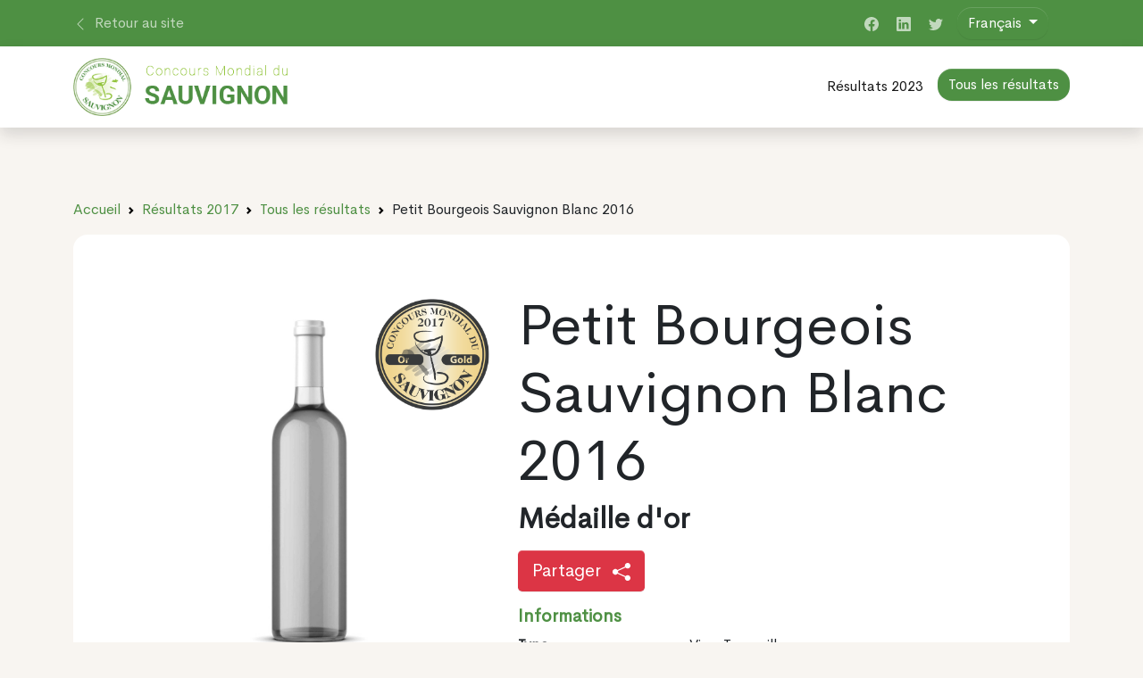

--- FILE ---
content_type: text/html; charset=UTF-8
request_url: https://resultats.cmsauvignon.com/fr/resultats/2017/103722-petit-bourgeois-sauvignon-blanc-2016
body_size: 5386
content:
<!doctype html>
<html lang="fr">
<head>

    <meta charset="UTF-8">
    <meta name="viewport"
          content="width=device-width, user-scalable=no, initial-scale=1.0, maximum-scale=1.0, minimum-scale=1.0">
    <meta http-equiv="X-UA-Compatible" content="ie=edge">

    <!-- SEO Meta -->
    <title>Petit Bourgeois Sauvignon Blanc 2016 • Concours Mondial du Sauvignon 2021</title><meta name="description" content="Petit Bourgeois Sauvignon Blanc 2016"><link rel="alternate" hreflang="en" href="https://resultats.cmsauvignon.com/en/results/2017/103722-petit-bourgeois-sauvignon-blanc-2016"/><link rel="alternate" hreflang="es" href="https://resultats.cmsauvignon.com/es/resultados/2017/103722-petit-bourgeois-sauvignon-blanc-2016"/><link rel="alternate" hreflang="it" href="https://resultats.cmsauvignon.com/it/risultati/2017/103722-petit-bourgeois-sauvignon-blanc-2016"/><link rel="alternate" hreflang="pt" href="https://resultats.cmsauvignon.com/pt/resultados/2017/103722-petit-bourgeois-sauvignon-blanc-2016"/><meta property="og:title" content="Petit Bourgeois Sauvignon Blanc 2016" /><meta property="og:site_name" content="Concours Mondial du Sauvignon 2023" /><meta property="og:description" content="Petit Bourgeois Sauvignon Blanc 2016" /><meta property="og:type" content="website" /><meta property="og:url" content="https://resultats.cmsauvignon.com/fr/resultats/2017/103722-petit-bourgeois-sauvignon-blanc-2016" /><meta name="twitter:title" content="Petit Bourgeois Sauvignon Blanc 2016" /><meta name="twitter:description" content="Petit Bourgeois Sauvignon Blanc 2016" /><meta name="twitter:url" content="https://resultats.cmsauvignon.com/fr/resultats/2017/103722-petit-bourgeois-sauvignon-blanc-2016" /><script type="application/ld+json">{"@context":"https://schema.org","@type":"WebPage","name":"Concours Mondial du Sauvignon 2021","description":"Concours Mondial du Sauvignon 2021 • Bruxelles"}</script>

    <!-- CSS & JS Files -->
    <link href="https://resultats.cmsauvignon.com/css/app.css" rel="stylesheet">

    <script async="" src="https://www.googletagmanager.com/gtag/js?id=UA-45009095-2"></script>
    <script>
        window.dataLayer = window.dataLayer || [];
        function gtag() { dataLayer.push(arguments) }
        gtag('js', new Date());
        gtag('config', 'UA-45009095-2');
    </script>

</head>
<body>

    <header>

    <div class="top-navbar">
        <div class="container">
            <div class="row justify-content-between">

                <div class="d-flex col-6 align-items-center">
                    <a href="https://cmsauvignon.com/">
                        <svg xmlns="http://www.w3.org/2000/svg" width="1em" height="1em" viewBox="0 0 16 16" fill="currentColor" class="bi bi-chevron-left me-1">
                            <path fill-rule="evenodd" d="M11.354 1.646a.5.5 0 0 1 0 .708L5.707 8l5.647 5.646a.5.5 0 0 1-.708.708l-6-6a.5.5 0 0 1 0-.708l6-6a.5.5 0 0 1 .708 0z"></path>
                        </svg>
                        <span> Retour au site </span>
                    </a>
                </div>

                <div class="d-flex col-6 d-flex justify-content-end align-items-center">

                    <div class="social-icons d-none d-sm-block">
                                                    <a href="https://www.facebook.com/cmsauvignon/" target="_blank" rel="noreferrer">
                                <svg xmlns="http://www.w3.org/2000/svg" width="1em" height="1em" fill="currentColor" class="bi bi-facebook" viewBox="0 0 16 16">
                                    <path d="M16 8.049c0-4.446-3.582-8.05-8-8.05C3.58 0-.002 3.603-.002 8.05c0 4.017 2.926 7.347 6.75 7.951v-5.625h-2.03V8.05H6.75V6.275c0-2.017 1.195-3.131 3.022-3.131.876 0 1.791.157 1.791.157v1.98h-1.009c-.993 0-1.303.621-1.303 1.258v1.51h2.218l-.354 2.326H9.25V16c3.824-.604 6.75-3.934 6.75-7.951z"></path>
                                </svg>
                            </a>
                                                                            <a href="https://www.linkedin.com/company/cmsauvignon/" target="_blank" rel="noreferrer">
                                <svg xmlns="http://www.w3.org/2000/svg" width="1em" height="1em" fill="currentColor" class="bi bi-linkedin" viewBox="0 0 16 16">
                                    <path d="M0 1.146C0 .513.526 0 1.175 0h13.65C15.474 0 16 .513 16 1.146v13.708c0 .633-.526 1.146-1.175 1.146H1.175C.526 16 0 15.487 0 14.854V1.146zm4.943 12.248V6.169H2.542v7.225h2.401zm-1.2-8.212c.837 0 1.358-.554 1.358-1.248-.015-.709-.52-1.248-1.342-1.248-.822 0-1.359.54-1.359 1.248 0 .694.521 1.248 1.327 1.248h.016zm4.908 8.212V9.359c0-.216.016-.432.08-.586.173-.431.568-.878 1.232-.878.869 0 1.216.662 1.216 1.634v3.865h2.401V9.25c0-2.22-1.184-3.252-2.764-3.252-1.274 0-1.845.7-2.165 1.193v.025h-.016a5.54 5.54 0 0 1 .016-.025V6.169h-2.4c.03.678 0 7.225 0 7.225h2.4z"></path>
                                </svg>
                            </a>
                                                                            <a href="https://twitter.com/cmsauvignon/" target="_blank" rel="noreferrer">
                                <svg xmlns="http://www.w3.org/2000/svg" width="1em" height="1em" fill="currentColor" class="bi bi-twitter" viewBox="0 0 16 16">
                                    <path d="M5.026 15c6.038 0 9.341-5.003 9.341-9.334 0-.14 0-.282-.006-.422A6.685 6.685 0 0 0 16 3.542a6.658 6.658 0 0 1-1.889.518 3.301 3.301 0 0 0 1.447-1.817 6.533 6.533 0 0 1-2.087.793A3.286 3.286 0 0 0 7.875 6.03a9.325 9.325 0 0 1-6.767-3.429 3.289 3.289 0 0 0 1.018 4.382A3.323 3.323 0 0 1 .64 6.575v.045a3.288 3.288 0 0 0 2.632 3.218 3.203 3.203 0 0 1-.865.115 3.23 3.23 0 0 1-.614-.057 3.283 3.283 0 0 0 3.067 2.277A6.588 6.588 0 0 1 .78 13.58a6.32 6.32 0 0 1-.78-.045A9.344 9.344 0 0 0 5.026 15z"></path>
                                </svg>
                            </a>
                                            </div>
                    <div>
                        <div>
                            <div class="dropdown">
                                <button class="btn btn-primary dropdown-toggle" type="button" data-bs-toggle="dropdown" aria-expanded="false">
                                    Français
                                </button>
                                <ul class="dropdown-menu">
                                                                            <li>
                                            <a class="dropdown-item" href="https://resultats.cmsauvignon.com/fr/resultats/2017/103722-petit-bourgeois-sauvignon-blanc-2016">
                                                Français
                                            </a>
                                        </li>
                                                                            <li>
                                            <a class="dropdown-item" href="https://resultats.cmsauvignon.com/en/results/2017/103722-petit-bourgeois-sauvignon-blanc-2016">
                                                English
                                            </a>
                                        </li>
                                                                            <li>
                                            <a class="dropdown-item" href="https://resultats.cmsauvignon.com/es/resultados/2017/103722-petit-bourgeois-sauvignon-blanc-2016">
                                                Español
                                            </a>
                                        </li>
                                                                            <li>
                                            <a class="dropdown-item" href="https://resultats.cmsauvignon.com/it/risultati/2017/103722-petit-bourgeois-sauvignon-blanc-2016">
                                                Italiano
                                            </a>
                                        </li>
                                                                            <li>
                                            <a class="dropdown-item" href="https://resultats.cmsauvignon.com/pt/resultados/2017/103722-petit-bourgeois-sauvignon-blanc-2016">
                                                Portugués
                                            </a>
                                        </li>
                                                                    </ul>
                            </div>

                        </div>
                    </div>
                    <div class="ms-5">
                                            </div>
                </div>

            </div>
        </div>
    </div>

    <nav class="navbar navbar-light navbar-expand-lg bg-white">

        <div class="container">
            <a class="navbar-brand" href="https://resultats.cmsauvignon.com/fr/resultats">
                <img src="/img/logo.png" alt="Logo Concours Mondial du Sauvignon">
            </a>
            <button data-bs-target="#navcol-1" data-bs-toggle="collapse" class="navbar-toggler">
                <span class="visually-hidden"> Toggle navigation </span>
                <span class="navbar-toggler-icon"></span>
            </button>
            <div class="collapse navbar-collapse" id="navcol-1">
                <ul class="navbar-nav ms-auto">
                    <li class="nav-item">
                        <a class="nav-link active text-center" href="https://resultats.cmsauvignon.com/fr/resultats"> Résultats 2023 </a>
                    </li>
                    <li class="nav-item text-center">
                        <a class="btn btn-primary" role="button" href="https://resultats.cmsauvignon.com/fr/resultats/2023"> Tous les résultats </a>
                    </li>
                </ul>
            </div>
        </div>

    </nav>

</header>

    <div class="modal fade" role="dialog" tabindex="-1" id="share">
    <div class="modal-dialog modal-dialog-centered" role="document">
        <div class="modal-content">

            <div class="modal-header">
                <h4 class="modal-title"> Partager </h4>
                <button type="button" class="btn-close" data-bs-dismiss="modal" aria-label="Close"></button>
            </div>

            <div class="modal-body">
                <div class="row">

                    <div class="col-6 col-sm-4 d-flex flex-column align-items-center mb-3">
                        <div class="btn-social-link">
                            <a target="_blank" href="http://www.facebook.com/sharer.php?u=https%3A%2F%2Fresultats.cmsauvignon.com%2Ffr%2Fresultats%2F2017%2F103722-petit-bourgeois-sauvignon-blanc-2016">
                                <svg xmlns="http://www.w3.org/2000/svg" width="1em" height="1em" viewBox="0 0 24 24" fill="none" class="h1">
                                    <path d="M9.19795 21.5H13.198V13.4901H16.8021L17.198 9.50977H13.198V7.5C13.198 6.94772 13.6457 6.5 14.198 6.5H17.198V2.5H14.198C11.4365 2.5 9.19795 4.73858 9.19795 7.5V9.50977H7.19795L6.80206 13.4901H9.19795V21.5Z" fill="currentColor"></path>
                                </svg>
                                <span> Facebook </span>
                            </a>
                        </div>
                    </div>

                    <div class="col-6 col-sm-4 d-flex flex-column align-items-center mb-3">
                        <div class="btn-social-link">
                            <a target="_blank" href="http://twitter.com/share?url=https%3A%2F%2Fresultats.cmsauvignon.com%2Ffr%2Fresultats%2F2017%2F103722-petit-bourgeois-sauvignon-blanc-2016">
                                <svg xmlns="http://www.w3.org/2000/svg" width="1em" height="1em" viewBox="0 0 24 24" fill="none" class="h1">
                                    <path fill-rule="evenodd" clip-rule="evenodd" d="M8 3C9.10457 3 10 3.89543 10 5V8H16C17.1046 8 18 8.89543 18 10C18 11.1046 17.1046 12 16 12H10V14C10 15.6569 11.3431 17 13 17H16C17.1046 17 18 17.8954 18 19C18 20.1046 17.1046 21 16 21H13C9.13401 21 6 17.866 6 14V5C6 3.89543 6.89543 3 8 3Z" fill="currentColor"></path>
                                </svg>
                                <span> Twitter </span>
                            </a>
                        </div>
                    </div>

                    <div class="col-6 col-sm-4 d-flex flex-column align-items-center mb-3">
                        <div class="btn-social-link">
                            <a target="_blank" href="https://www.linkedin.com/shareArticle?mini=true&url=https%3A%2F%2Fresultats.cmsauvignon.com%2Ffr%2Fresultats%2F2017%2F103722-petit-bourgeois-sauvignon-blanc-2016">
                                <svg xmlns="http://www.w3.org/2000/svg" width="1em" height="1em" viewBox="0 0 24 24" fill="none" class="h1">
                                    <path d="M14.8284 12L16.2426 13.4142L19.071 10.5858C20.6331 9.02365 20.6331 6.49099 19.071 4.9289C17.509 3.3668 14.9763 3.3668 13.4142 4.9289L10.5858 7.75732L12 9.17154L14.8284 6.34311C15.6095 5.56206 16.8758 5.56206 17.6568 6.34311C18.4379 7.12416 18.4379 8.39049 17.6568 9.17154L14.8284 12Z" fill="currentColor"></path>
                                    <path d="M12 14.8285L13.4142 16.2427L10.5858 19.0711C9.02372 20.6332 6.49106 20.6332 4.92896 19.0711C3.36686 17.509 3.36686 14.9764 4.92896 13.4143L7.75739 10.5858L9.1716 12L6.34317 14.8285C5.56212 15.6095 5.56212 16.8758 6.34317 17.6569C7.12422 18.4379 8.39055 18.4379 9.1716 17.6569L12 14.8285Z" fill="currentColor"></path>
                                    <path d="M14.8285 10.5857C15.219 10.1952 15.219 9.56199 14.8285 9.17147C14.4379 8.78094 13.8048 8.78094 13.4142 9.17147L9.1716 13.4141C8.78107 13.8046 8.78107 14.4378 9.1716 14.8283C9.56212 15.2188 10.1953 15.2188 10.5858 14.8283L14.8285 10.5857Z" fill="currentColor"></path>
                                </svg>
                                <span> LinkedIn </span>
                            </a>
                        </div>
                    </div>

                    <div class="col">
                        <p class="mb-3 fw-bold"> Lien de la page </p>
                        <div class="input-group">
                            <input class="form-control" id="copyClipboard" type="text" readonly="" value="https://resultats.cmsauvignon.com/fr/resultats/2017/103722-petit-bourgeois-sauvignon-blanc-2016" />
                            <button onclick="navigator.clipboard.writeText('https://resultats.cmsauvignon.com/fr/resultats/2017/103722-petit-bourgeois-sauvignon-blanc-2016')" class="btn border-1 border-top border-bottom border-end" type="button">
                                Copier
                                <svg xmlns="http://www.w3.org/2000/svg" width="1em" height="1em" viewBox="0 0 16 16" fill="currentColor" class="bi bi-clipboard-plus ms-2">
                                    <path fill-rule="evenodd" d="M4 1.5H3a2 2 0 0 0-2 2V14a2 2 0 0 0 2 2h10a2 2 0 0 0 2-2V3.5a2 2 0 0 0-2-2h-1v1h1a1 1 0 0 1 1 1V14a1 1 0 0 1-1 1H3a1 1 0 0 1-1-1V3.5a1 1 0 0 1 1-1h1v-1z"></path>
                                    <path fill-rule="evenodd" d="M9.5 1h-3a.5.5 0 0 0-.5.5v1a.5.5 0 0 0 .5.5h3a.5.5 0 0 0 .5-.5v-1a.5.5 0 0 0-.5-.5zm-3-1A1.5 1.5 0 0 0 5 1.5v1A1.5 1.5 0 0 0 6.5 4h3A1.5 1.5 0 0 0 11 2.5v-1A1.5 1.5 0 0 0 9.5 0h-3zM8 7a.5.5 0 0 1 .5.5V9H10a.5.5 0 0 1 0 1H8.5v1.5a.5.5 0 0 1-1 0V10H6a.5.5 0 0 1 0-1h1.5V7.5A.5.5 0 0 1 8 7z"></path>
                                </svg>
                            </button>
                        </div>
                    </div>

                </div>
            </div>

            <div class="modal-footer">
                <button class="btn btn-outline-primary" type="button" data-bs-dismiss="modal"> Ok </button>
            </div>

        </div>
    </div>
</div>

    <section>
        <div class="pb-5 mt-10">
            <div class="container">
            <div class="row">
                <div class="col-12">
                    <div class="col-12 mb-3">
                        <nav>
                            <ol class="breadcrumb">
                                <li class="breadcrumb-item"> <a href="https://cmsauvignon.com/"> Accueil </a> </li>
                                <li class="breadcrumb-item active"> <a href="https://resultats.cmsauvignon.com/fr/resultats"> Résultats 2017 </a> </li>
                                <li class="breadcrumb-item active"> <a href="https://resultats.cmsauvignon.com/fr/resultats/2017"> Tous les résultats </a> </li>
                                <li class="breadcrumb-item"> Petit Bourgeois Sauvignon Blanc 2016 </li>
                            </ol>
                        </nav>
                    </div>
                </div>
            </div>
                <div class="container product-data">
            <div class="container product-data">
                <div class="row">

                    <div class="col-12 col-md-6 col-lg-5 position-relative mb-5">
                        <div class="product-image">
                             <img src="https://resultats.cmsauvignon.com/img/wine_bottle.jpg" alt="Gold Medal" />                         </div>
                        <div class="product-medal">
                            <img src="https://img.concoursmondial.com/medals/web/cms2017-gold-medal.png" alt="Gold Medal" />
                        </div>
                    </div>

                    <div class="col-12 col-md-6 col-lg-7 ps-5">

                        <div>
                            <h1 class="display-3"> Petit Bourgeois Sauvignon Blanc 2016 </h1>
                        </div>

                        <h2 class="fw-bold"> Médaille d&#039;or </h2>

                        <div>
                                                    </div>

                        <p class="my-4">
                            <button class="btn btn-lg btn-danger" type="button" data-bs-toggle="modal" data-bs-target="#share">
                                Partager
                                <svg xmlns="http://www.w3.org/2000/svg" width="1em" height="1em" viewBox="0 0 16 16" fill="currentColor" class="bi bi-share-fill ms-2">
                                    <path fill-rule="evenodd" d="M11 2.5a2.5 2.5 0 1 1 .603 1.628l-6.718 3.12a2.499 2.499 0 0 1 0 1.504l6.718 3.12a2.5 2.5 0 1 1-.488.876l-6.718-3.12a2.5 2.5 0 1 1 0-3.256l6.718-3.12A2.5 2.5 0 0 1 11 2.5z"></path>
                                </svg>
                            </button>
                        </p>

                        <h3 class="lead fw-bold mb-2 text-primary"> Informations </h3>

                        <dl class="row mb-5">
                            <dt class="col-4"> Type </dt>
                            <dd class="col-8"> Vin - Tranquille </dd>
                            <dt class="col-4"> Volume d&#039;alcool </dt>
                            <dd class="col-8"> 12.3% vol </dd>
                            <dt class="col-4"> Vin boisé </dt>
                            <dd class="col-8"> Non </dd>
                            <dt class="col-4"> Biologique </dt>
                            <dd class="col-8"> Non </dd>
                            <dt class="col-4"> Pays </dt>
                            <dd class="col-8"> France </dd>
                            <dt class="col-4"> Région viticole </dt>
                            <dd class="col-8"> Val de Loire </dd>
                            <dt class="col-4"> Appellation </dt>
                            <dd class="col-8">
                                <span class="me-2"> IGP Val de Loire </span>
                            </dd>
                            <dt class="col-4"> Encépagement </dt>
                            <dd class="col-8">
                                <span class="me-2"> Sauvignon blanc 100% </span>
                            </dd>
                        </dl>

                        <h3 class="lead fw-bold mb-2 text-primary"> Contact </h3>

                        <dl class="row mb-5">
                            <dt class="col-4"> Nom </dt>
                            <dd class="col-8">
                                <span> SAS Henri Bourgeois </span>
                            </dd>
                            <dt class="col-4"> Type </dt>
                            <dd class="col-8">
                                <span> Producteur  </span>
                            </dd>
                            <dt class="col-4"> Website </dt>
                            <dd class="col-8">
                                <ul class="list-unstyled">
                                                                            <li>
                                            <a href="http://www.famillebourgeois-sancerre.com" target="_blank" rel="noreferrer">
                                                http://www.famillebourgeois-sancerre.com
                                            </a>
                                        </li>
                                                                    </ul>
                            </dd>
                        </dl>

                    </div>

                </div>
            </div>
        </div>
    </section>

    <footer class="py-5">
    <div class="container">
        <div class="row">
            <div class="col">
                <span> © Concours Mondial du Sauvignon 2026 | Vinopres </span>
            </div>
        </div>
    </div>
</footer>

    <script type="text/javascript" src="https://resultats.cmsauvignon.com/js/app.js"></script>

</body>
</html>
